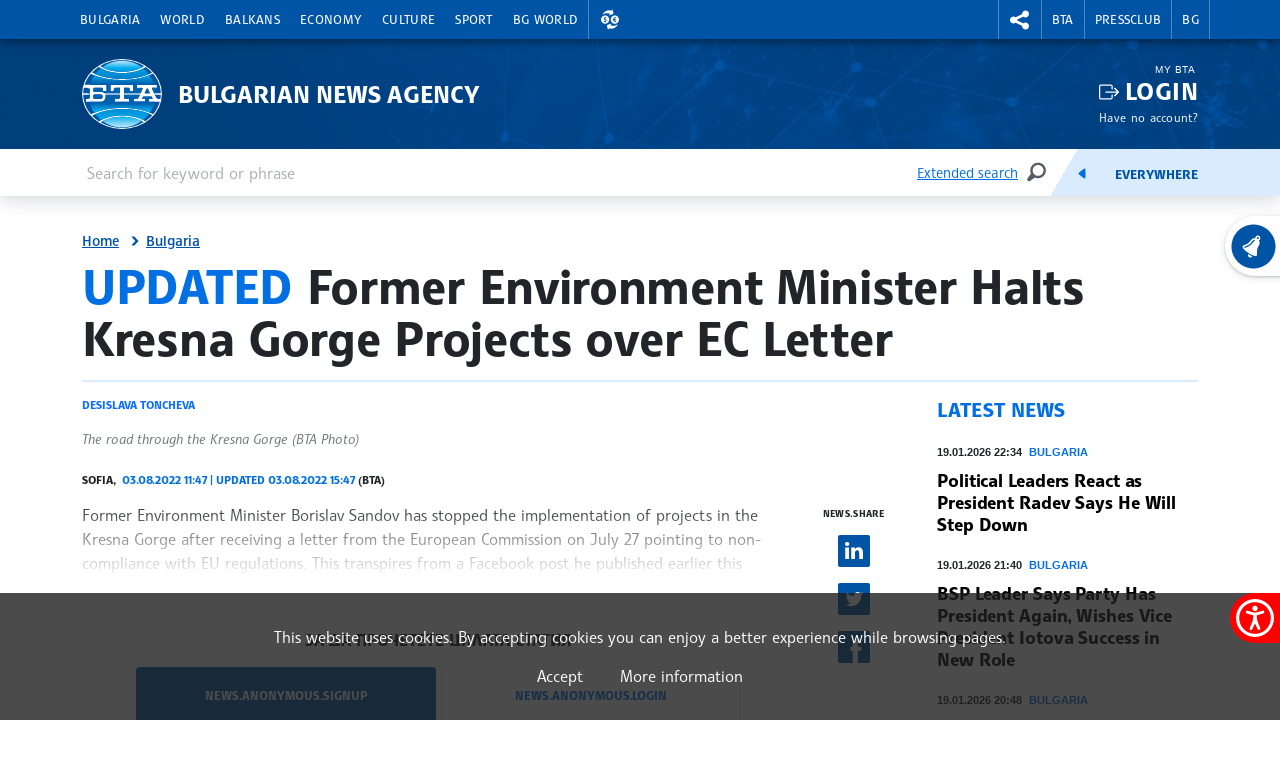

--- FILE ---
content_type: text/html; charset=UTF-8
request_url: https://www.bta.bg/en/news/bulgaria/306440-desi-former-environment-minister-halts-kresna-gorge-projects-over-ec-letter
body_size: 14667
content:
<!DOCTYPE html>
<html lang="en">
    <head>
        <meta charset="UTF-8">
        <meta name="viewport" content="width=device-width, initial-scale=1.0">
        <meta http-equiv="X-UA-Compatible" content="ie=edge">
        <script async src="https://pagead2.googlesyndication.com/pagead/js/adsbygoogle.js?client=ca-pub-6227455362354918" crossorigin="anonymous"></script>
        <title>BTA :: Former Environment Minister Halts Kresna Gorge Projects over EC Letter</title>
        <link rel="icon" href="/favicon.ico" sizes="any">
        <link rel="icon" href="/favicon.svg" type="image/svg+xml">
        <link rel="apple-touch-icon" href="/apple-touch-icon.png">
        <!-- <link rel="manifest" href="/assets/icons/manifest.json"> -->
        <meta name="msapplication-TileColor" content="#ffffff">
        <meta name="msapplication-TileImage" content="/assets/icons/ms-icon-144x144.png">
        <meta name="theme-color" content="#ffffff">
        <link rel="stylesheet" media="screen" href="/assets/css/bootstrap.min.css">
        <link rel="stylesheet" href="/assets/css/main.css?11">
        <link rel="stylesheet" href="/assets/css/btafont.css?10">
        <!-- <link rel="stylesheet" href="/assets/css/125years.css"> -->
        <link rel="stylesheet" href="/assets/css/secondary.css?39">
        <link rel="stylesheet" href="/assets/forecastfont/iconvault_forecastfont.css">
        <link rel="stylesheet" href="/assets/accessibility/accessibility.css">
        <link rel="stylesheet" href="/assets/css/video-js-extension.css">
        <link rel="stylesheet" href="/assets/css/videojs-vjsdownload.css">
        <link rel="stylesheet" media="print" href="/assets/css/print.css">
        <script src="/assets/scripts/bootstrap.bundle.min.js"></script>
        <link href="/assets/css/video-js.css" rel="stylesheet" />
        <script src="/assets/scripts/video.min.js?4"></script>
        <script src="/assets/scripts/silvermine-videojs-quality-selector.min.js"></script>
        <script src="/assets/scripts/videojs-vjsdownload.min.js"></script>
                    <meta name="title" content="" />
        <meta name="author" content="" />
        <meta name="robots" content="" />
        <meta name="keywords" content="" />
        <meta name="description" content="" />
            
                <meta property="og:type" content="website" />
                        <meta property="og:title" content="Former Environment Minister Halts Kresna Gorge Projects over EC Letter" />
                        <meta property="og:description" content="Former Environment Minister Borislav Sandov has stopped the implementation of projects in the Kresna Gorge after receiving a letter from the European Commission on July 27 pointing to non-compliance with EU regulations. This transpires from a Facebook post he published earlier this week." />
                        <meta property="og:locale" content="en_US" />
                        <meta property="og:url" content="https://www.bta.bg/en/news/bulgaria/306440-desi-former-environment-minister-halts-kresna-gorge-projects-over-ec-letter" />
                                                            <meta property="og:image" content="https://www.bta.bg/upload/530960/Kresna.jpg?l=750" />
                                                <link rel="alternate" type="application/rss+xml" title="RSS" href="/en/news/bulgaria/rss" />
        <link rel="stylesheet" href="/assets/css/colorbox.css">
    <script src="/assets/scripts/jquery.min.js"></script>
    <link rel="canonical" href="https://www.bta.bg/en/news/bulgaria/306440-desi-former-environment-minister-halts-kresna-gorge-projects-over-ec-letter" />
                        <script async src="https://www.googletagmanager.com/gtag/js?id=UA-121797464-1"></script>
            <script>
                window.dataLayer = window.dataLayer || [];
                function gtag(){dataLayer.push(arguments);}
                gtag('js', new Date());

                gtag('config', 'UA-19978293-1');
            </script>
            </head>
    <body>
                

<header class="header dark">
    <div class="nav-section">
        <div class="container">
            <div class="row">
                <div class="col-6 col-md-10 col-xxl-9">
                                            <nav class="main-nav navbar navbar-expand-lg" aria-label="header.menu">
                            <button class="navbar-toggler" type="button" data-bs-toggle="collapse" data-bs-target="#navbarMobileMenu" aria-controls="navbarSupportedContent" aria-expanded="false" aria-label="Toggle navigation">
                                    <span class="navbar-toggler-icon"></span>
                                    <span>Menu</span>
                                </button>
                                <div class="collapse navbar-collapse" id="navbarMobileMenu">
                                    <ul class="main-nav__list">
                                                                    <li class="main-nav__item">
                                        <a href="/en/news/bulgaria" class="main-nav__link">Bulgaria</a>
                                                                                                                                                                                <div class="main-sublist__container container">
                                                                                                            <div class="col-md-3">
                                                            <ul class="main-sublist__list">
                                                                                                                                    <li>
                                                                        <a href="/en/news/bulgaria/official-documents">Courier (official documents and communications)</a>
                                                                                                                                                                                                                    </li>
                                                                                                                            </ul>
                                                        </div>
                                                                                                                                                                                                                                                                                                                                                                                                                                                                                    <div class="col-md-3">
                                                                        <article class="news-card">
                                                                            <a class="news-card__image" href="/en/news/bulgaria/1046825-political-leaders-react-as-president-radev-says-he-will-step-down">
                                                                                                                                                                    <img data-src="/upload/12025836/1000051594.jpg?w=650&amp;h=365" alt="Political Leaders React as President Radev Says He Will Step Down">
                                                                                                                                                                <div class="news-card__props news-card__props--bottom">
                                                                                                                                                                                                                                                        </div>
                                                                            </a>
                                                                            <header>
                                                                                <div class="news-card__meta">19.01.2026 22:34</div>
                                                                                <h3 class="news-card__title"><a href="/en/news/bulgaria/1046825-political-leaders-react-as-president-radev-says-he-will-step-down">Political Leaders React as President Radev Says He Will Step Down</a></h3>
                                                                            </header>
                                                                        </article>
                                                                    </div>
                                                                                                                                                                                                                                                                <div class="col-md-3">
                                                                        <article class="news-card">
                                                                            <a class="news-card__image" href="/en/news/bulgaria/1046800-bsp-leader-says-party-has-president-again-wishes-vice-president-iotova-success-">
                                                                                                                                                                    <img data-src="/upload/12005512/_DSC2656.JPG?w=650&amp;h=365" alt="BSP Leader Says Party Has President Again, Wishes Vice President Iotova Success in New Role">
                                                                                                                                                                <div class="news-card__props news-card__props--bottom">
                                                                                                                                                                                                                                                        </div>
                                                                            </a>
                                                                            <header>
                                                                                <div class="news-card__meta">19.01.2026 21:40</div>
                                                                                <h3 class="news-card__title"><a href="/en/news/bulgaria/1046800-bsp-leader-says-party-has-president-again-wishes-vice-president-iotova-success-">BSP Leader Says Party Has President Again, Wishes Vice President Iotova Success in New Role</a></h3>
                                                                            </header>
                                                                        </article>
                                                                    </div>
                                                                                                                                                                                                                                                                <div class="col-md-3">
                                                                        <article class="news-card">
                                                                            <a class="news-card__image" href="/en/news/bulgaria/1046795-velichie-leader-mihaylov-applauds-president-radev-s-political-move">
                                                                                                                                                                    <img data-src="/upload/11936318/1000041474.jpg?w=650&amp;h=365" alt="Velichie Leader Mihaylov Applauds President Radev&#039;s Political Move">
                                                                                                                                                                <div class="news-card__props news-card__props--bottom">
                                                                                                                                                                                                                                                        </div>
                                                                            </a>
                                                                            <header>
                                                                                <div class="news-card__meta">19.01.2026 20:48</div>
                                                                                <h3 class="news-card__title"><a href="/en/news/bulgaria/1046795-velichie-leader-mihaylov-applauds-president-radev-s-political-move">Velichie Leader Mihaylov Applauds President Radev&#039;s Political Move</a></h3>
                                                                            </header>
                                                                        </article>
                                                                    </div>
                                                                                                                                                                                                                                                                                        </div>
                                                                                                                        </li>
                                                                    <li class="main-nav__item">
                                        <a href="/en/news/world" class="main-nav__link">World</a>
                                                                                                                                                                                <div class="main-sublist__container container">
                                                                                                                                                                                                                                                                                                                                                                                                                                                                                    <div class="col-md-3">
                                                                        <article class="news-card">
                                                                            <a class="news-card__image" href="/en/news/world/1046820-eurogroup-praises-bulgaria-s-smooth-euro-changeover">
                                                                                                                                                                    <img data-src="/upload/12026083/preview1+2.jpg?w=650&amp;h=365" alt="Eurogroup Praises Bulgaria’s Smooth Euro Changeover">
                                                                                                                                                                <div class="news-card__props news-card__props--bottom">
                                                                                                                                                                                                                                                        </div>
                                                                            </a>
                                                                            <header>
                                                                                <div class="news-card__meta">19.01.2026 21:56</div>
                                                                                <h3 class="news-card__title"><a href="/en/news/world/1046820-eurogroup-praises-bulgaria-s-smooth-euro-changeover">Eurogroup Praises Bulgaria’s Smooth Euro Changeover</a></h3>
                                                                            </header>
                                                                        </article>
                                                                    </div>
                                                                                                                                                                                                                                                                <div class="col-md-3">
                                                                        <article class="news-card">
                                                                            <a class="news-card__image" href="/en/news/world/1046781-finance-minister-petkova-public-support-for-euro-consistently-exceeds-oppositio">
                                                                                                                                                                    <img data-src="/upload/11369037/5a954f99-3877-48dd-8fbd-280b28e55eb8.jpg?w=650&amp;h=365" alt="Finance Minister Petkova: Public Support for Euro Consistently Exceeds Opposition">
                                                                                                                                                                <div class="news-card__props news-card__props--bottom">
                                                                                                                                                                                                                                                        </div>
                                                                            </a>
                                                                            <header>
                                                                                <div class="news-card__meta">19.01.2026 20:10</div>
                                                                                <h3 class="news-card__title"><a href="/en/news/world/1046781-finance-minister-petkova-public-support-for-euro-consistently-exceeds-oppositio">Finance Minister Petkova: Public Support for Euro Consistently Exceeds Opposition</a></h3>
                                                                            </header>
                                                                        </article>
                                                                    </div>
                                                                                                                                                                                                                                                                <div class="col-md-3">
                                                                        <article class="news-card">
                                                                            <a class="news-card__image" href="/en/news/world/1046756-ep-president-welcomes-bulgaria-to-eurozone-in-bulgarian">
                                                                                                                                                                    <img data-src="/upload/11932841/d25c0005fdd44d829af48036e832a8ec--0--6e33892aa27d44308324d965dbdc9aa1.jpg?w=650&amp;h=365" alt="EP President Welcomes Bulgaria to Eurozone in Bulgarian">
                                                                                                                                                                <div class="news-card__props news-card__props--bottom">
                                                                                                                                                                                                                                                        </div>
                                                                            </a>
                                                                            <header>
                                                                                <div class="news-card__meta">19.01.2026 19:24</div>
                                                                                <h3 class="news-card__title"><a href="/en/news/world/1046756-ep-president-welcomes-bulgaria-to-eurozone-in-bulgarian">EP President Welcomes Bulgaria to Eurozone in Bulgarian</a></h3>
                                                                            </header>
                                                                        </article>
                                                                    </div>
                                                                                                                                                                                                                                                                                        </div>
                                                                                                                        </li>
                                                                    <li class="main-nav__item">
                                        <a href="/en/news/balkans" class="main-nav__link">Balkans</a>
                                                                                                                                                                                <div class="main-sublist__container container">
                                                                                                                                                                                                                                                                                                                                                                                                                                                                                    <div class="col-md-3">
                                                                        <article class="news-card">
                                                                            <a class="news-card__image" href="/en/news/balkans/1046808-hungary-s-mol-group-seals-heads-of-agreement-to-buy-56-15-of-serbia-s-nis-from-">
                                                                                                                                                                    <img data-src="/upload/11623365/ESTO3664.JPG?w=650&amp;h=365" alt="Hungary&#039;s MOL Group Seals Heads of Agreement to Buy 56.15% of Serbia’s NIS From Gazprom Neft">
                                                                                                                                                                <div class="news-card__props news-card__props--bottom">
                                                                                                                                                                                                                                                        </div>
                                                                            </a>
                                                                            <header>
                                                                                <div class="news-card__meta">19.01.2026 21:11</div>
                                                                                <h3 class="news-card__title"><a href="/en/news/balkans/1046808-hungary-s-mol-group-seals-heads-of-agreement-to-buy-56-15-of-serbia-s-nis-from-">Hungary&#039;s MOL Group Seals Heads of Agreement to Buy 56.15% of Serbia’s NIS From Gazprom Neft</a></h3>
                                                                            </header>
                                                                        </article>
                                                                    </div>
                                                                                                                                                                                                                                                                <div class="col-md-3">
                                                                        <article class="news-card">
                                                                            <a class="news-card__image" href="/en/news/balkans/1046712-romania-starts-study-for-bucharest-giurgiu-high-speed-road-to-bulgaria">
                                                                                                                                                                    <img data-src="/upload/4230093/DJI_0035.JPG?w=650&amp;h=365" alt="Romania Starts Study for Bucharest–Giurgiu High-Speed Road to Bulgaria">
                                                                                                                                                                <div class="news-card__props news-card__props--bottom">
                                                                                                                                                                                                                                                        </div>
                                                                            </a>
                                                                            <header>
                                                                                <div class="news-card__meta">19.01.2026 18:34</div>
                                                                                <h3 class="news-card__title"><a href="/en/news/balkans/1046712-romania-starts-study-for-bucharest-giurgiu-high-speed-road-to-bulgaria">Romania Starts Study for Bucharest–Giurgiu High-Speed Road to Bulgaria</a></h3>
                                                                            </header>
                                                                        </article>
                                                                    </div>
                                                                                                                                                                                                                                                                <div class="col-md-3">
                                                                        <article class="news-card">
                                                                            <a class="news-card__image" href="/en/news/balkans/1046573-marijuana-worth-eur-5-5-mln-seized-at-lesovo-border-checkpoint">
                                                                                                                                                                    <img data-src="/upload/12025378/20260119_140210.jpg?w=650&amp;h=365" alt="Marijuana Worth EUR 5.5 Mln Seized at Lesovo Border Checkpoint">
                                                                                                                                                                <div class="news-card__props news-card__props--bottom">
                                                                                                                                                                            <div class="photo"><span class="visually-hidden">news.images</span></div>
                                                                                                                                                                                                                                                        </div>
                                                                            </a>
                                                                            <header>
                                                                                <div class="news-card__meta">19.01.2026 17:40</div>
                                                                                <h3 class="news-card__title"><a href="/en/news/balkans/1046573-marijuana-worth-eur-5-5-mln-seized-at-lesovo-border-checkpoint">Marijuana Worth EUR 5.5 Mln Seized at Lesovo Border Checkpoint</a></h3>
                                                                            </header>
                                                                        </article>
                                                                    </div>
                                                                                                                                                                                                                                                                                        </div>
                                                                                                                        </li>
                                                                    <li class="main-nav__item">
                                        <a href="/en/news/economy" class="main-nav__link">Economy</a>
                                                                                                                                                                                <div class="main-sublist__container container">
                                                                                                                                                                                                                                                                                                                                                                                                                                                                                    <div class="col-md-3">
                                                                        <article class="news-card">
                                                                            <a class="news-card__image" href="/en/news/economy/1046732-national-bank-governor-radev-ecb-rates-stay-appropriate-as-inflation-returns-to">
                                                                                                                                                                    <img data-src="/upload/11777254/MIL_4121.jpg?w=650&amp;h=365" alt="National Bank Governor Radev: ECB Rates Stay Appropriate as Inflation Returns to 2%">
                                                                                                                                                                <div class="news-card__props news-card__props--bottom">
                                                                                                                                                                                                                                                        </div>
                                                                            </a>
                                                                            <header>
                                                                                <div class="news-card__meta">19.01.2026 19:04</div>
                                                                                <h3 class="news-card__title"><a href="/en/news/economy/1046732-national-bank-governor-radev-ecb-rates-stay-appropriate-as-inflation-returns-to">National Bank Governor Radev: ECB Rates Stay Appropriate as Inflation Returns to 2%</a></h3>
                                                                            </header>
                                                                        </article>
                                                                    </div>
                                                                                                                                                                                                                                                                <div class="col-md-3">
                                                                        <article class="news-card">
                                                                            <a class="news-card__image" href="/en/news/economy/1046733-grain-producers-demand-transparency-on-bulgaria-s-backing-for-eu-mercosur-deal">
                                                                                                                                                                    <img data-src="/upload/8418751/DJI_0986.JPG?w=650&amp;h=365" alt="Grain Producers Demand Transparency on Bulgaria’s Backing for EU-Mercosur Deal">
                                                                                                                                                                <div class="news-card__props news-card__props--bottom">
                                                                                                                                                                                                                                                        </div>
                                                                            </a>
                                                                            <header>
                                                                                <div class="news-card__meta">19.01.2026 19:03</div>
                                                                                <h3 class="news-card__title"><a href="/en/news/economy/1046733-grain-producers-demand-transparency-on-bulgaria-s-backing-for-eu-mercosur-deal">Grain Producers Demand Transparency on Bulgaria’s Backing for EU-Mercosur Deal</a></h3>
                                                                            </header>
                                                                        </article>
                                                                    </div>
                                                                                                                                                                                                                                                                <div class="col-md-3">
                                                                        <article class="news-card">
                                                                            <a class="news-card__image" href="/en/news/economy/1046635-second-and-third-pension-pillar-assets-exceed-bgn-31-2-bln-at-end-2025">
                                                                                                                                                                    <img data-src="/upload/9558040/PSX_20241013_165250.jpg?w=650&amp;h=365" alt="Second and Third Pension Pillar Assets Exceed BGN 31.2 Bln at end-2025">
                                                                                                                                                                <div class="news-card__props news-card__props--bottom">
                                                                                                                                                                                                                                                        </div>
                                                                            </a>
                                                                            <header>
                                                                                <div class="news-card__meta">19.01.2026 17:14</div>
                                                                                <h3 class="news-card__title"><a href="/en/news/economy/1046635-second-and-third-pension-pillar-assets-exceed-bgn-31-2-bln-at-end-2025">Second and Third Pension Pillar Assets Exceed BGN 31.2 Bln at end-2025</a></h3>
                                                                            </header>
                                                                        </article>
                                                                    </div>
                                                                                                                                                                                                                                                                                        </div>
                                                                                                                        </li>
                                                                    <li class="main-nav__item">
                                        <a href="/en/news/culture" class="main-nav__link">Culture</a>
                                                                                                                                                                                <div class="main-sublist__container container">
                                                                                                                                                                                                                                                                                                                                                                                                                                                                                    <div class="col-md-3">
                                                                        <article class="news-card">
                                                                            <a class="news-card__image" href="/en/news/culture/1046727-mirena-zlateva-blurs-lines-between-sculpture-and-jewellery-in-new-sofia-exhibiti">
                                                                                                                                                                    <img data-src="/upload/12025356/5+%D0%A2%D0%9E%D0%A0%D0%A1+2024.jpg?w=650&amp;h=365" alt="Mirena Zlateva Blurs Lines Between Sculpture and Jewellery in New Sofia Exhibition">
                                                                                                                                                                <div class="news-card__props news-card__props--bottom">
                                                                                                                                                                                                                                                        </div>
                                                                            </a>
                                                                            <header>
                                                                                <div class="news-card__meta">19.01.2026 18:36</div>
                                                                                <h3 class="news-card__title"><a href="/en/news/culture/1046727-mirena-zlateva-blurs-lines-between-sculpture-and-jewellery-in-new-sofia-exhibiti">Mirena Zlateva Blurs Lines Between Sculpture and Jewellery in New Sofia Exhibition</a></h3>
                                                                            </header>
                                                                        </article>
                                                                    </div>
                                                                                                                                                                                                                                                                <div class="col-md-3">
                                                                        <article class="news-card">
                                                                            <a class="news-card__image" href="/en/news/culture/1046718-unfinished-christo-and-jeanne-claude-projects-to-be-displayed-in-munster-german">
                                                                                                                                                                    <img data-src="/upload/11900749/V_6H6815.jpg?w=650&amp;h=365" alt="Unfinished Christo and Jeanne-Claude Projects to Be Displayed in Munster, Germany">
                                                                                                                                                                <div class="news-card__props news-card__props--bottom">
                                                                                                                                                                                                                                                        </div>
                                                                            </a>
                                                                            <header>
                                                                                <div class="news-card__meta">19.01.2026 18:24</div>
                                                                                <h3 class="news-card__title"><a href="/en/news/culture/1046718-unfinished-christo-and-jeanne-claude-projects-to-be-displayed-in-munster-german">Unfinished Christo and Jeanne-Claude Projects to Be Displayed in Munster, Germany</a></h3>
                                                                            </header>
                                                                        </article>
                                                                    </div>
                                                                                                                                                                                                                                                                <div class="col-md-3">
                                                                        <article class="news-card">
                                                                            <a class="news-card__image" href="/en/news/culture/1046431-culture-minister-unesco-chief-sign-agreement-officially-granting-centre-for-und">
                                                                                                                                                                    <img data-src="/upload/12024802/1.jpg?w=650&amp;h=365" alt="Culture Minister, UNESCO Chief Sign Agreement Officially Granting Centre for Underwater Archaeology in Sozopol Category 2 Status">
                                                                                                                                                                <div class="news-card__props news-card__props--bottom">
                                                                                                                                                                                                                                                        </div>
                                                                            </a>
                                                                            <header>
                                                                                <div class="news-card__meta">19.01.2026 14:29</div>
                                                                                <h3 class="news-card__title"><a href="/en/news/culture/1046431-culture-minister-unesco-chief-sign-agreement-officially-granting-centre-for-und">Culture Minister, UNESCO Chief Sign Agreement Officially Granting Centre for Underwater Archaeology in Sozopol Category 2 Status</a></h3>
                                                                            </header>
                                                                        </article>
                                                                    </div>
                                                                                                                                                                                                                                                                                        </div>
                                                                                                                        </li>
                                                                    <li class="main-nav__item">
                                        <a href="/en/news/sport" class="main-nav__link">Sport</a>
                                                                                                                                                                                <div class="main-sublist__container container">
                                                                                                                                                                                                                                                                                                                                                                                                                                                                                    <div class="col-md-3">
                                                                        <article class="news-card">
                                                                            <a class="news-card__image" href="/en/news/sport/1046623-zamfirov-urges-tempered-expectations-for-bulgaria-ahead-of-milan-cortina-games">
                                                                                                                                                                    <img data-src="/upload/12025361/20260119_154521.jpg?w=650&amp;h=365" alt=" Zamfirov Urges Tempered Expectations for Bulgaria Ahead of Milan–Cortina Games">
                                                                                                                                                                <div class="news-card__props news-card__props--bottom">
                                                                                                                                                                                                                                                        </div>
                                                                            </a>
                                                                            <header>
                                                                                <div class="news-card__meta">19.01.2026 17:05</div>
                                                                                <h3 class="news-card__title"><a href="/en/news/sport/1046623-zamfirov-urges-tempered-expectations-for-bulgaria-ahead-of-milan-cortina-games"> Zamfirov Urges Tempered Expectations for Bulgaria Ahead of Milan–Cortina Games</a></h3>
                                                                            </header>
                                                                        </article>
                                                                    </div>
                                                                                                                                                                                                                                                                <div class="col-md-3">
                                                                        <article class="news-card">
                                                                            <a class="news-card__image" href="/en/news/sport/1046528-vesela-lecheva-bulgaria-will-have-its-strongest-winter-olympic-team-yet">
                                                                                                                                                                    <img data-src="/upload/12025169/20260119_124037.jpg?w=650&amp;h=365" alt="Vesela Lecheva: Bulgaria Will Have Its Strongest Winter Olympic Team Yet">
                                                                                                                                                                <div class="news-card__props news-card__props--bottom">
                                                                                                                                                                                                                                                        </div>
                                                                            </a>
                                                                            <header>
                                                                                <div class="news-card__meta">19.01.2026 15:34</div>
                                                                                <h3 class="news-card__title"><a href="/en/news/sport/1046528-vesela-lecheva-bulgaria-will-have-its-strongest-winter-olympic-team-yet">Vesela Lecheva: Bulgaria Will Have Its Strongest Winter Olympic Team Yet</a></h3>
                                                                            </header>
                                                                        </article>
                                                                    </div>
                                                                                                                                                                                                                                                                <div class="col-md-3">
                                                                        <article class="news-card">
                                                                            <a class="news-card__image" href="/en/news/sport/1046399-sofia-hosts-major-international-snooker-event">
                                                                                                                                                                    <img data-src="/upload/12024687/att.0GKrVXF-_rYS3Dt-ydn2zVteDOlQJp8D4yll3r0blK4.jpeg?w=650&amp;h=365" alt="Sofia Hosts Major International Snooker Event">
                                                                                                                                                                <div class="news-card__props news-card__props--bottom">
                                                                                                                                                                                                                                                        </div>
                                                                            </a>
                                                                            <header>
                                                                                <div class="news-card__meta">19.01.2026 15:29</div>
                                                                                <h3 class="news-card__title"><a href="/en/news/sport/1046399-sofia-hosts-major-international-snooker-event">Sofia Hosts Major International Snooker Event</a></h3>
                                                                            </header>
                                                                        </article>
                                                                    </div>
                                                                                                                                                                                                                                                                                        </div>
                                                                                                                        </li>
                                                                    <li class="main-nav__item">
                                        <a href="/en/bg-world" class="main-nav__link">BG World</a>
                                                                                                                                                                                <div class="main-sublist__container container">
                                                                                                                                                                                                                                                                                                                                                                                                                                                                                    <div class="col-md-3">
                                                                        <article class="news-card">
                                                                            <a class="news-card__image" href="/en/bg-world/1046115-bulgarian-festival-to-be-held-in-australia">
                                                                                                                                                                    <img data-src="/upload/9173161/8.JPG?w=650&amp;h=365" alt="Bulgarian Festival to Be Held in Australia">
                                                                                                                                                                <div class="news-card__props news-card__props--bottom">
                                                                                                                                                                                                                                                        </div>
                                                                            </a>
                                                                            <header>
                                                                                <div class="news-card__meta">19.01.2026 09:08</div>
                                                                                <h3 class="news-card__title"><a href="/en/bg-world/1046115-bulgarian-festival-to-be-held-in-australia">Bulgarian Festival to Be Held in Australia</a></h3>
                                                                            </header>
                                                                        </article>
                                                                    </div>
                                                                                                                                                                                                                                                                <div class="col-md-3">
                                                                        <article class="news-card">
                                                                            <a class="news-card__image" href="/en/bg-world/1045505-romanian-woman-of-bulgarian-origin-writes-book-about-bulgarians-in-izvoarele">
                                                                                                                                                                    <img data-src="/upload/12006084/20250916_165852%280%29.jpg?w=650&amp;h=365" alt="Romanian Woman of Bulgarian Origin Writes Book about Bulgarians in Izvoarele">
                                                                                                                                                                <div class="news-card__props news-card__props--bottom">
                                                                                                                                                                                                                                                        </div>
                                                                            </a>
                                                                            <header>
                                                                                <div class="news-card__meta">17.01.2026 10:42</div>
                                                                                <h3 class="news-card__title"><a href="/en/bg-world/1045505-romanian-woman-of-bulgarian-origin-writes-book-about-bulgarians-in-izvoarele">Romanian Woman of Bulgarian Origin Writes Book about Bulgarians in Izvoarele</a></h3>
                                                                            </header>
                                                                        </article>
                                                                    </div>
                                                                                                                                                                                                                                                                <div class="col-md-3">
                                                                        <article class="news-card">
                                                                            <a class="news-card__image" href="/en/news/sport/1045193-taraclia-hosts-30th-international-christmas-mini-football-tournament-southern-b">
                                                                                                                                                                    <img data-src="/upload/4294687/415629519_332002483142903_2966860680742439087_n.jpg?w=650&amp;h=365" alt="Taraclia Hosts 30th International Christmas Mini-Football Tournament “Southern Bessarabia 2026”">
                                                                                                                                                                <div class="news-card__props news-card__props--bottom">
                                                                                                                                                                                                                                                        </div>
                                                                            </a>
                                                                            <header>
                                                                                <div class="news-card__meta">16.01.2026 16:28</div>
                                                                                <h3 class="news-card__title"><a href="/en/news/sport/1045193-taraclia-hosts-30th-international-christmas-mini-football-tournament-southern-b">Taraclia Hosts 30th International Christmas Mini-Football Tournament “Southern Bessarabia 2026”</a></h3>
                                                                            </header>
                                                                        </article>
                                                                    </div>
                                                                                                                                                                                                                                                                                        </div>
                                                                                                                        </li>
                                                                                                    <li class="main-nav__item main-nav__item--right currency__toggler">
                                        <a role="button" class="main-nav__link" aria-expanded="false">
                                            <span class="visually-hidden">Exchange rates</span>
                                        </a>
                                        <div class="main-sublist__container currency">
                                            <span>Foreign exchange rate of BNB 19.01.2026</span>
                                            <ul class="main-sublist__list">
                                                                                                                                                        <li>
                                                                                                                    <a class="currency__link currency__link__bgn" href="#">1&nbsp;EUR&nbsp;=&nbsp;<strong>1.9558</strong>&nbsp;BGN</a>
                                                                                                            </li>
                                                                                                                                                       <li>
                                                                                                                    <a class="currency__link currency__link__usd" href="#">1&nbsp;USD&nbsp;=&nbsp;<strong>0.8598</strong>&nbsp;EUR</a>
                                                                                                            </li>
                                                                                                                                                       <li>
                                                                                                                    <a class="currency__link currency__link__chf" href="#">1&nbsp;CHF&nbsp;=&nbsp;<strong>1.0774</strong>&nbsp;EUR</a>
                                                                                                            </li>
                                                                                                                                                       <li>
                                                                                                                    <a class="currency__link currency__link__gbp" href="#">1&nbsp;GBP&nbsp;=&nbsp;<strong>1.1533</strong>&nbsp;EUR</a>
                                                                                                            </li>
                                                                                                                                                                                                       </ul>
                                        </div>
                                    </li>
                                                            </ul>
                                </div>
                            
                        </nav>
                                    </div>
                <div class="col-6 col-md-2 col-xxl-3">
                    <nav class="second-nav" aria-label="меню за БТА">
                        <ul class="second-nav__list">
                            <li class="second-nav__item second-nav__item--right social__toggler">
                                <a role="button" class="second-nav__link" aria-expanded="false">
                                    <span class="visually-hidden">rightmenu.social</span>
                                </a>
                                <div class="main-sublist__container social">
                                    <span>BTA in social media</span>
                                    <ul class="main-sublist__list">
                                        <li><a class="social__link social__link__fb" href="https://www.facebook.com/BTAEnglishService/" target="_blank" rel="noreferrer">Facebook</a></li>
                                        <li><a class="social__link social__link__ig" href="https://www.instagram.com/bta.bg/" target="_blank" rel="noreferrer">Instagram</a></li>
                                        <li><a class="social__link social__link__th" href="https://www.threads.net/@bta.bg" target="_blank" rel="noreferrer">Threads</a></li>
                                        <li><a class="social__link social__link__yt" href="https://www.youtube.com/channel/UCtzcS-7JoZd6cvbPY6esNZQ" target="_blank" rel="noreferrer">YouTube</a></li>
                                        <li><a class="social__link social__link__x" href="https://x.com/BTAnewsENG" target="_blank" rel="noreferrer">X</a></li>
                                        <li><a class="social__link social__link__li" href="https://www.linkedin.com/company/bulgariannewsagency/" target="_blank" rel="noreferrer">Linkedin</a></li>
                                        <li><a class="social__link social__link__tt" href="https://www.tiktok.com/@bta.bg" target="_blank" rel="noreferrer">TikTok</a></li>
                                                                            </ul>
                                </div>
                            </li>
                                                                                                <li class="second-nav__item second-nav__item--left">
                                        <a class="second-nav__link" href="/en/bta">BTA</a>
                                                                                                                            <div class="main-sublist__container">
                                                <ul class="main-sublist__list">
                                                                                                                                                                        <li><a href="/en/bta">About BTA</a></li>
                                                                                                                                                                                                                                <li><a href="/en/bta/news">BTA News</a></li>
                                                                                                                                                                                                                                <li><a href="/en/mission">Mission</a></li>
                                                                                                                                                                                                                                <li><a href="/en/history">History</a></li>
                                                                                                                                                                                                                                <li><a href="/en/terms_and_conditions_2026">Marketing</a></li>
                                                                                                                                                                                                                                <li><a href="/en/maxim">Maxim Hall</a></li>
                                                                                                                                                                                                                                <li><a href="/en/lik-magazine">LIK Magazine</a></li>
                                                                                                                                                                                                                                <li><a href="/en/team">Team</a></li>
                                                                                                                                                                                                                                <li><a href="/en/contacts">Contacts</a></li>
                                                                                                                                                                                                                                <li><a href="http://old.bta.bg/">old.bta.bg</a></li>
                                                                                                                                                            </ul>
                                            </div>
                                                                            </li>
                                                                    <li class="second-nav__item second-nav__item--left">
                                        <a class="second-nav__link" href="/en/pressclub/national">Pressclub</a>
                                                                                                                            <div class="main-sublist__container">
                                                <ul class="main-sublist__list">
                                                                                                                                                                        <li><a href="/en/pressclub/national">National Press Clubs</a></li>
                                                                                                                                                                                                                                <li><a href="/en/1163">Prices and General Terms</a></li>
                                                                                                                                                            </ul>
                                            </div>
                                                                            </li>
                                                                                        <li class="second-nav__item english-toggler"><a class="second-nav__link" href="/bg">BG</a></li>
                                                    </ul>
                    </nav>
                </div>
            </div>
        </div>
    </div>
    <div class="brand-section">
        <div class="container">
            <div class="row">
                <div class="brand__logo col-6 col-md-10">
                    <a href="/en" class="brand__link"><span>Bulgarian News Agency</span></a>
                </div>
                                    <div class="login col-6 col-md-2">
                        <div class="login__profile">
                            <small>My BTA</small>
                            <a href="/en/login?return=%2Fen%2Fnews%2Fbulgaria%2F306440-desi-former-environment-minister-halts-kresna-gorge-projects-over-ec-letter&amp;checksum=5aeff65a7030ee7f3bd688389425af1ff0b6e7f4" class="login__na">Login</a>
                            <small><a href="/en/signup">Have no account?</a></small>
                        </div>
                    </div>
                            </div>
        </div>
    </div>
    <div class="search-section">
        <div class="container">
            <div class="row">
                <div class="col-md-12">
                    <form class="top-search row" method="GET" action="/en/search">
                        <div class="top-search__search-field">
                            <label for="topSearchInput" class="form-label visually-hidden">Enter keyword or phrase</label>
                            <input type="text" class="form-control" id="topSearchInput"
                                placeholder="Search for keyword or phrase" aria-describedby="topSearchInputHelp" name="term">
                            <div id="topSearchInputHelp" class="form-text visually-hidden">Search</div>
                            <div class="top-search__control">
                                <a href="/en/search" rel="noreferrer">Extended search</a>
                                <button type="submit" class="btn" aria-label="Search"><span class="visually-hidden">Search</span></button>
                            </div>
                        </div>
                        <div class="top-search__options col">
                            <button class="top-search__more--open btn"
                                aria-label="Feeds"><span class="visually-hidden">Feeds</span></button>
                            <div class="ps-1 form-check">
                                <input type="radio" name="type" value="all" class="form-check-input form-check-hidden" id="topSearchAll" checked="checked" >
                                <label class="form-check-label" for="topSearchAll">Everywhere</label>
                            </div>
                            <div class="form-check d-none">
                                <input type="radio" name="type" value="news" class="form-check-input form-check-hidden" id="topSearchNews">
                                <label class="form-check-label" for="topSearchNews">News</label>
                            </div>
                            <div class=" form-check d-none">
                                <input type="radio" name="type" value="images" class="form-check-input form-check-hidden" id="topSearchPhotos">
                                <label class="form-check-label" for="topSearchPhotos">Photo</label>
                            </div>
                            <div class="form-check d-none">
                                <input type="radio" name="type" value="videos" class="form-check-input form-check-hidden" id="topSearchVideo">
                                <label class="form-check-label" for="topSearchVideo">Video</label>
                            </div>
                        </div>
                    </form>
                </div>
            </div>
        </div>
    </div>
</header><main class="main__inner news">
    <div class="container">
            <div class="breadcrumbs">
        <nav class="breadcrumbs__nav" aria-label="пътечка към страницата">
            <ul class="breadcrumbs__list">
                                    <li class="breadcrumbs__item"><a href="/en">Home</a></li>
                                    <li class="breadcrumbs__item"><a href="/en/news/bulgaria">Bulgaria</a></li>
                                            </ul>
        </nav>
    </div>
        <div class="post a11y-content">
                        <h1 class="post__title"><span class="visually-hidden">site.bta</span><span class="news-updated">UPDATED</span> Former Environment Minister Halts Kresna Gorge Projects over EC Letter</h1>
            <div class="row">
                <div class="post__container col-md-9">
                                            <div class="post__author">
                                                                                                                        <a href="/en/news?author=1274">Desislava Toncheva</a>                                                    </div>
                                                                                                                                                        <small class="text-muted d-block my-2"><i>The road through the Kresna Gorge (BTA Photo)</i></small>
                                                                                                                <div class="post__meta-publish">
                                                    <div class="post__place">Sofia, &nbsp;</div>
                                                <div class="post__post">03.08.2022 11:47 | UPDATED 03.08.2022 15:47</div>
                                                    <div class="post__sources">
                                <span>&nbsp;(BTA)</span>
                            </div>
                                            </div>
                    <div class="post__meta-panel row">
                                            </div>
                    <div class="row">
                        <div class="post__content post__content--na col-sm-10">
                                                                                            <div>Former Environment Minister Borislav Sandov has stopped the implementation of projects in the Kresna Gorge after receiving a letter from the European Commission on July 27 pointing to non-compliance with EU regulations. This transpires from a Facebook post he published earlier this week.</div>
                                    <div class="post-na">
                                        <h2>За да прочетете цялата статия</h2>
                                        <div class="post-na__cta">
                                            <a class="btn u-btn u-btn-big u-btn-blue" href="/en/signup">news.anonymous.signup</a>
                                            <a class="btn u-btn u-btn-big u-btn-white" href="/en/login?return=%2Fen%2Fnews%2Fbulgaria%2F306440-desi-former-environment-minister-halts-kresna-gorge-projects-over-ec-letter&amp;checksum=5aeff65a7030ee7f3bd688389425af1ff0b6e7f4">news.anonymous.login</a>
                                        </div>
                                        <p>news.anonymous.text</p>
                                        <a href="">news.anonymous.terms</a>
                                    </div>
                                                                                                <p>/DD/</p>
                                                                                </div>
                        <div class="share-widget col-sm-2">
                            <h3>news.share</h3>
                            <ul class="share-widget__list">
                                                                    <li><a target="_blank" class="share-widget__li" href="https://www.linkedin.com/shareArticle?mini=true&url=https://www.bta.bg/en/news/bulgaria/306440-desi-former-environment-minister-halts-kresna-gorge-projects-over-ec-letter"></a></li>
                                                                                                    <li><a target="_blank" class="share-widget__tw" href="https://twitter.com/intent/tweet?url=https://www.bta.bg/en/news/bulgaria/306440-desi-former-environment-minister-halts-kresna-gorge-projects-over-ec-letter"></a></li>
                                                                                                    <li><a target="_blank" class="share-widget__fb" href="https://www.facebook.com/sharer/sharer.php?u=https://www.bta.bg/en/news/bulgaria/306440-desi-former-environment-minister-halts-kresna-gorge-projects-over-ec-letter"></a></li>
                                                            </ul>
                        </div>
                    </div>
                                                        </div>
                    <aside class="post__aside col-md-3 ">
                        <div class="post__chronology">
        <h2>Latest News</h2>
                    <article class="news-card">
                <header>
                    <div class="news-card__meta">19.01.2026 22:34                        <a class="news-card__category" href="/en/news/bulgaria">Bulgaria</a>
                    </div>
                    <h3 class="news-card__title"><a href="/en/news/bulgaria/1046825-political-leaders-react-as-president-radev-says-he-will-step-down">Political Leaders React as President Radev Says He Will Step Down</a></h3>
                </header>
            </article>
                    <article class="news-card">
                <header>
                    <div class="news-card__meta">19.01.2026 21:40                        <a class="news-card__category" href="/en/news/bulgaria">Bulgaria</a>
                    </div>
                    <h3 class="news-card__title"><a href="/en/news/bulgaria/1046800-bsp-leader-says-party-has-president-again-wishes-vice-president-iotova-success-">BSP Leader Says Party Has President Again, Wishes Vice President Iotova Success in New Role</a></h3>
                </header>
            </article>
                    <article class="news-card">
                <header>
                    <div class="news-card__meta">19.01.2026 20:48                        <a class="news-card__category" href="/en/news/bulgaria">Bulgaria</a>
                    </div>
                    <h3 class="news-card__title"><a href="/en/news/bulgaria/1046795-velichie-leader-mihaylov-applauds-president-radev-s-political-move">Velichie Leader Mihaylov Applauds President Radev&#039;s Political Move</a></h3>
                </header>
            </article>
                    <article class="news-card">
                <header>
                    <div class="news-card__meta">19.01.2026 20:40                        <a class="news-card__category" href="/en/news/bulgaria">Bulgaria</a>
                    </div>
                    <h3 class="news-card__title"><a href="/en/news/bulgaria/1046789-mech-leader-describes-president-radev-s-potential-new-party-as-possible-ally">MECh Leader Describes President Radev&#039;s Potential New Party as Possible Ally</a></h3>
                </header>
            </article>
                    <article class="news-card">
                <header>
                    <div class="news-card__meta">19.01.2026 20:38                        <a class="news-card__category" href="/en/news/bulgaria">Bulgaria</a>
                    </div>
                    <h3 class="news-card__title"><a href="/en/news/bulgaria/1046799-vazrazhdane-leader-kostadinov-expects-former-president-radev-at-pre-election-d">Vazrazhdane Leader Kostadinov Expects &quot;Former President Radev&quot; at Pre-election Debates</a></h3>
                </header>
            </article>
            </div>
            </aside>
                <div id="abs"></div>
                <div class="buyImgModal buyImgModalWrapper">
                    <div class="buyImgModal__content">
                        <h4>news.modal.header</h4>
                        <p>news.modal.text</p>
                        <div class="d-flex justify-content-end">
                            <button class="btn u-btn u-btn-grey w-auto me-2">news.modal.cancel</button>
                            <button id="buyImgBtn" class="btn u-btn u-btn-blue w-auto">news.modal.submit</button>
                        </div>
                    </div>
                </div>
            </div>
        </div>
    </div>
    <script type="application/ld+json">
    {
    "@context": "https://schema.org",
    "@type": "NewsArticle",
    "mainEntityOfPage": {
        "@type": "WebPage",
        "@id": "https://www.bta.bg/en/news/bulgaria/306440-desi-former-environment-minister-halts-kresna-gorge-projects-over-ec-letter"
    },
    "headline": "Former Environment Minister Halts Kresna Gorge Projects over EC Letter",
    "datePublished": "2022-08-03T11:47:00+03:00",
    "dateModified": "2022-08-03T15:47:00+03:00",
    "author": {
        "@type": "Person",
        "name": "Desislava Toncheva"
    },
    "publisher": {
        "@type": "Organization",
        "name": "BTA",
        "legalName": "Bulgarian News Agency",
        "url": "https://www.bta.bg/",
        "foundingDate": "1898",
        "logo": {
            "@type": "ImageObject",
            "url": "https://www.bta.bg/assets/images/BTA-logo.png"
        }
    },
    "description": "Former Environment Minister Borislav Sandov has stopped the implementation of projects in the Kresna Gorge after receiving a letter from the European Commission on July 27 pointing to non-compliance with EU regulations. This transpires from a Facebook post he published earlier this week."
}    </script>
</main>
<script>
    if (window.location.hash) {
        const term = decodeURI(window.location.hash.substring(1)).replace(/[^0-9a-zа-я]+/ig, ' ');
        const container = document.querySelector('.post__container')

        function textNodesUnder(el) {
            var n, a = [], walk = document.createTreeWalker(el, NodeFilter.SHOW_TEXT, null, false);
            while (n = walk.nextNode()) a.push(n);
            return a;
        }
        let textNodes = textNodesUnder(container)

        const createSpan = (word) => {
            const e = document.createElement('span');
            e.classList.add('highlite');
            e.textContent = word;
            return e;
        }

        const replaceNode = (target, node, word) => {
            let startIndex = -1;

            try {
                startIndex = node.data.toLocaleLowerCase().indexOf(word.toLowerCase())

            } catch (error) { }

            if (startIndex === -1) {
                return true;
            }
            const endIndex = startIndex + word.length;
            const nodeBefore = document.createTextNode(node.data.slice(0, startIndex));
            const nodeAfter = document.createTextNode(node.data.slice(endIndex));
            const span = createSpan(node.data.slice(startIndex, endIndex));
            let toInsert;

            if (target === null || !target.contains(node)) {
                return
            }
            const getP = (n) => {

                return n.parentElement === target ? n : getP(n.parentElement);
            };

            toInsert = getP(node);
            nodeBefore.parent = target;
            nodeAfter.parent = target;
            span.parent = target;
            target.insertBefore(nodeBefore, toInsert);
            target.insertBefore(span, toInsert);
            target.insertBefore(nodeAfter, toInsert.nextSibling);
            toInsert.remove();
            node.remove();
            textNodes.push(nodeBefore, nodeAfter);
            textNodes.splice(textNodes.indexOf(toInsert), 1);
            replaceNode(target, nodeAfter, word);
        }
        const recurisvemark = () => {
            let length = textNodes.length;
            term.split(/\s+/).filter(Boolean).map(e => {
                for (const node of textNodes) {
                    if (node.nodeValue.toLocaleLowerCase().includes(e.toLocaleLowerCase())) {
                        replaceNode(node.parentElement, node, e);
                    }
                }
            })
            if (length !== textNodes.length) {
                recurisvemark();

            }
        };
        recurisvemark();

    }
</script>
<script>
    window.addEventListener('load', function () {
        new ImagesPicker('.buyImgLoggedInNews', '.image-buy', '#form-buy', "#image-buy-modal");
        new ImagesPicker('.downloadImgLoggedInNews', '.image-download', '#form-download', "#image-download-modal");
        if (document.querySelector('.downloadImgLoggedInNews')) {
            document.querySelector('.downloadImgLoggedInNews')
                .addEventListener('click', function (e) {
                    document.querySelector('.buyImgLoggedInNews .btn-close').dispatchEvent(new Event('click'));
                });
        }
        if (document.querySelector('.buyImgLoggedInNews')) {
            document.querySelector('.buyImgLoggedInNews')
                .addEventListener('click', function (e) {
                    document.querySelector('.downloadImgLoggedInNews .btn-close').dispatchEvent(new Event('click'));
                });
        }

        const el = document.getElementById('bought-images');
        if (el) {
            window.location.href = "/en/news/bulgaria/306440?download=1";
        }
    });
</script>
<script src="/assets/scripts/framebox.js?0="></script>
<footer class="footer">
    <section class="light">
        <h2 class="visually-hidden">Bulgarian News Agency</h2>
        <div class="container">
            <nav class="footer-nav row">
                                <div class="footer-nav__col col-6 col-md-2">
                    <h3><a href="/en/news/bulgaria">Bulgaria</a></h3>
                                                            <ul class="footer-nav__list">
                                                <li><a href="/en/news/bulgaria/official-documents">Courier (official documents and communications)</a></li>
                                            </ul>
                                    </div>
                                <div class="footer-nav__col col-6 col-md-2">
                    <h3><a href="/en/news/world">World</a></h3>
                                                        </div>
                                <div class="footer-nav__col col-6 col-md-2">
                    <h3><a href="/en/news/balkans">Balkans</a></h3>
                                                        </div>
                                <div class="footer-nav__col col-6 col-md-2">
                    <h3><a href="/en/news/economy">Economy</a></h3>
                                                        </div>
                                <div class="footer-nav__col col-6 col-md-2">
                    <h3><a href="/en/news/culture">Culture</a></h3>
                                                        </div>
                                <div class="footer-nav__col col-6 col-md-2">
                    <h3><a href="/en/news/sport">Sport</a></h3>
                                                        </div>
                                <div class="footer-nav__col col-6 col-md-2">
                    <h3><a href="/en/bg-world">BG World</a></h3>
                                                        </div>
                            </nav>
        </div>
    </section>
    <section class="dark">
        <div class="container">
            <div class="footer__contacts">
                <div class="footer__pill">
                    <nav aria-label="Social network links">
                        <a class="footer__social-link facebook" target="_blank"
                            href="https://www.facebook.com/BTAEnglishService/"><span>&nbsp;</span></a>
                        <a class="footer__social-link instagram" target="_blank" href="https://www.instagram.com/bta.bg/"><span>&nbsp;</span></a>
                        <a class="footer__social-link threads" target="_blank" href="https://www.threads.net/@bta.bg"><span>&nbsp;</span></a>
                        <a class="footer__social-link youtube" target="_blank" href="https://www.youtube.com/channel/UCtzcS-7JoZd6cvbPY6esNZQ"><span>&nbsp;</span></a>
                        <a class="footer__social-link x" target="_blank" href="https://x.com/BTAnewsENG"><span>&nbsp;</span></a>
                        <a class="footer__social-link linkedin" href="https://www.linkedin.com/company/bulgariannewsagency/" target="_blank"><span>&nbsp;</span></a>
                        <a class="footer__social-link tiktok" href="https://www.tiktok.com/@bta.bg" target="_blank"><span>&nbsp;</span></a>
                                            </nav>
                </div>

                <div class="footer__pill">
                    <p><span>Contacts </span><a href="tel:+35929814208">+359 2 9262 210</a></p>
                </div>
            </div>
            <div class="row">
                <div class="col-md-8">
                    <div class="d-flex">
                        <div class="footer__logo">
                            <a href="/en"
                                title="Bulgarian News Agency">
                                <img data-src="/assets/images/BTA-logo.svg"
                                    alt="Bulgarian News Agency" class="d-block">
                                <span class="visually-hidden">Bulgarian News Agency</span>
                            </a>
                        </div>
                        <div class="footer__copyrights">
                            <h3>Bulgarian News Agency</h3>
                            <p>© 2022 - 2026, All rights reserved.</p>
                        </div>
                    </div>
                    <div class="footer__partner">
                        <a href="https://abnase.com/" target="_blank" rel="noreferrer">
                            <img data-src="/assets/images/abnase.svg" alt="The Assocoation of the Balkan News Agencies Southeast Europe">
                            <span class="visually-hidden">The Assocoation of the Balkan News Agencies Southeast Europe</span>
                        </a>
                        <a href="https://www.newsalliance.org/" target="_blank" rel="noreferrer">
                            <img data-src="/assets/images/png/eana.png" alt="European Alliance of News Agencies">
                            <span class="visually-hidden">European Alliance of News Agencies</span>
                        </a>
                        <a href="https://europeannewsroom.com/" target="_blank" rel="noreferrer">
                            <img data-src="/assets/images/svg/enr.svg" alt="European Newsroom">
                            <span class="visually-hidden">European Newsroom</span>
                        </a>
                        <a href="https://minds-international.com/" target="_blank" rel="noreferrer">
                            <img data-src="/assets/images/png/minds.png" alt="MINDS Media Innovation Network">
                            <span class="visually-hidden">MINDS Media Innovation Network</span>
                        </a>
                    </div>
                </div>
                                                                                                <div class="col-sm-6 col-md-2">
                                        <h3><a href="/en/bta">BTA</a></h3>
                                        <ul class="footer-nav__list">
                                                <li><a href="/en/bta">About BTA</a></li>
                                                <li><a href="/en/bta/news">BTA News</a></li>
                                                <li><a href="/en/mission">Mission</a></li>
                                                <li><a href="/en/history">History</a></li>
                                                <li><a href="/en/terms_and_conditions_2026">Marketing</a></li>
                                            </ul>
                </div>
                                <div class="col-sm-6 col-md-2">
                                        <h3 style="visibility: hidden">BTA</h3>
                                        <ul class="footer-nav__list">
                                                <li><a href="/en/maxim">Maxim Hall</a></li>
                                                <li><a href="/en/lik-magazine">LIK Magazine</a></li>
                                                <li><a href="/en/team">Team</a></li>
                                                <li><a href="/en/contacts">Contacts</a></li>
                                                <li><a href="http://old.bta.bg/">old.bta.bg</a></li>
                                            </ul>
                </div>
                                                            </div>
            <div class="row">
                <div class="col-md-8 mt-3 mt-md-0">
                    <nav style="padding-left: 96px;">
                        <a href="/en/sitemap"
                            class="footer__link--bold">Sitemap</a>
                        <a href="/en/policy"
                            class="footer__link--bold">Privacy Policy</a>
                        <a href="/en/terms"
                            class="footer__link--bold">Terms and Conditions</a>
                        <a href="/en/accessibility"
                            class="footer__link--bold">Accessibility</a>
                    </nav>
                </div>
                            </div>
        </div>
    </section>
</footer><button class="btn chronology__open">Latest<span class="visually-hidden">Latest</span></button>
<div class="chronology d-none">
    <div class="chronology__header">
        <h2>
            By 02:10 on 20.01.2026            <a href="/en/news?from=20.01.2026&amp;to=20.01.2026">Today`s news</a>
        </h2>
        <button class="btn-close" aria-label="close"><span class="visually-hidden">close</span></button>
    </div>
    <div class="chronology__body">
                                                            <article class="news-card">
        <header>
            <div class="news-card__meta">19.01.2026 22:34                <a class="news-card__category" href="/en/news/bulgaria">Bulgaria</a>
            </div>
            <h3 class="news-card__title"><a href="/en/news/bulgaria/1046825-political-leaders-react-as-president-radev-says-he-will-step-down">Political Leaders React as President Radev Says He Will Step Down</a></h3>
        </header>
    </article>
                                                                    <article class="news-card">
        <header>
            <div class="news-card__meta">19.01.2026 21:56                <a class="news-card__category" href="/en/news/world">World</a>
            </div>
            <h3 class="news-card__title"><a href="/en/news/world/1046820-eurogroup-praises-bulgaria-s-smooth-euro-changeover">Eurogroup Praises Bulgaria’s Smooth Euro Changeover</a></h3>
        </header>
    </article>
                                                                    <article class="news-card">
        <header>
            <div class="news-card__meta">19.01.2026 21:52                <a class="news-card__category" href="/en/news/archives">BTA&#039;s Archives</a>
            </div>
            <h3 class="news-card__title"><a href="/en/news/archives/1046822-observances-january-20">Observances: January 20</a></h3>
        </header>
    </article>
                                                                    <article class="news-card">
        <header>
            <div class="news-card__meta">19.01.2026 21:40                <a class="news-card__category" href="/en/news/bulgaria">Bulgaria</a>
            </div>
            <h3 class="news-card__title"><a href="/en/news/bulgaria/1046800-bsp-leader-says-party-has-president-again-wishes-vice-president-iotova-success-">BSP Leader Says Party Has President Again, Wishes Vice President Iotova Success in New Role</a></h3>
        </header>
    </article>
                                                                    <article class="news-card">
        <header>
            <div class="news-card__meta">19.01.2026 21:11                <a class="news-card__category" href="/en/news/balkans">Balkans</a>
            </div>
            <h3 class="news-card__title"><a href="/en/news/balkans/1046808-hungary-s-mol-group-seals-heads-of-agreement-to-buy-56-15-of-serbia-s-nis-from-">Hungary&#039;s MOL Group Seals Heads of Agreement to Buy 56.15% of Serbia’s NIS From Gazprom Neft</a></h3>
        </header>
    </article>
                                                                    <article class="news-card">
        <header>
            <div class="news-card__meta">19.01.2026 20:48                <a class="news-card__category" href="/en/news/bulgaria">Bulgaria</a>
            </div>
            <h3 class="news-card__title"><a href="/en/news/bulgaria/1046795-velichie-leader-mihaylov-applauds-president-radev-s-political-move">Velichie Leader Mihaylov Applauds President Radev&#039;s Political Move</a></h3>
        </header>
    </article>
                                                                    <article class="news-card">
        <header>
            <div class="news-card__meta">19.01.2026 20:40                <a class="news-card__category" href="/en/news/bulgaria">Bulgaria</a>
            </div>
            <h3 class="news-card__title"><a href="/en/news/bulgaria/1046789-mech-leader-describes-president-radev-s-potential-new-party-as-possible-ally">MECh Leader Describes President Radev&#039;s Potential New Party as Possible Ally</a></h3>
        </header>
    </article>
                                                                    <article class="news-card">
        <header>
            <div class="news-card__meta">19.01.2026 20:38                <a class="news-card__category" href="/en/news/bulgaria">Bulgaria</a>
            </div>
            <h3 class="news-card__title"><a href="/en/news/bulgaria/1046799-vazrazhdane-leader-kostadinov-expects-former-president-radev-at-pre-election-d">Vazrazhdane Leader Kostadinov Expects &quot;Former President Radev&quot; at Pre-election Debates</a></h3>
        </header>
    </article>
                                            <button class="btn u-btn u-btn-blue" id="chrono-more">more</button>
    </div>
    <script>
        function handleChronoAjax(event) {
            event.preventDefault();
            const item = event.target;
            fetch("/en/chronology")
                .then(response => response.text())
                .then(function (body) {
                    item.removeEventListener('click', handleChronoAjax);
                    item.parentNode.innerHTML = body;
                });
        }
        document
            .getElementById('chrono-more')
            .addEventListener('click', handleChronoAjax);
    </script>
</div>
        <script src="/assets/scripts/index.js?2"></script>
        <script src="/assets/accessibility/accessibility.js"></script>
        <script>
            const clickEventHandler = function (event) {
                let item = event.target;
                if (item.classList.contains('menu-expand')) {
                    fetch("/en/menu/" + item.dataset.id)
                        .then(response => response.text())
                        .then(function (body) {
                            if (item.parentNode.nextElementSibling) {
                                item.parentNode.nextElementSibling.remove();
                            }
                            item.parentNode.insertAdjacentHTML('afterend', body);
                            const svg = item.closest('.sublist__body').querySelector('svg');
                            if (svg) {
                                mapHandler(svg);
                            }
                            item.parentNode.nextElementSibling.classList.add('d-block');
                        });
                }
            };
            function isTouchDevice() {
                return 'ontouchstart' in window;
            }
            document.querySelector('.main-nav').addEventListener(isTouchDevice() ? 'touchstart' : 'click', clickEventHandler);
            document.querySelector('.main-nav').addEventListener('click', function (event) {
                let el = event.target;
                if (el.classList.contains('u-btn-back')) {
                    el.closest('.d-block').remove();
                }
            });
        </script>
        <div id="cookies">
            <p>This website uses cookies. By accepting cookies you can enjoy a better experience while browsing pages.</p>
            <a href="#" class="btn-accept">Accept</a>
            <a class="btn-policy" href="/en/cookies" >More information</a>
        </div>
        <script>
            function getCookie(cname) {
                let name = cname + "=";
                let ca = document.cookie.split(';');
                for(let i = 0; i < ca.length; i++) {
                    let c = ca[i];
                    while (c.charAt(0) == ' ') {
                        c = c.substring(1);
                    }
                    if (c.indexOf(name) == 0) {
                        return c.substring(name.length, c.length);
                    }
                }
                return "";
            }
            function setCookie(cname, cvalue) {
                document.cookie = cname + "=" + cvalue + ";Path=/;SameSite=Lax;Secure;Expires=Wed, 20 Jan 2027 02:10:50 +0200";
            }
            if (!getCookie('gdpr')) {
                document.getElementById('cookies').style.display = 'block';
            }
            document.querySelector('.btn-accept').addEventListener('click', function (e) {
                e.preventDefault();
                setCookie('gdpr', '1');
                document.getElementById('cookies').style.display = 'none';
            });
        </script>
        <script src="/assets/scripts/vote-map.js"></script>
        <script async src="https://platform.twitter.com/widgets.js" charset="utf-8"></script>
        <script>
            (function () {
                const target = document.querySelector('blockquote.tiktok-embed');

                if (target) {
                    const frame = document.createElement('iframe');
                    frame.src = "https://www.tiktok.com/embed/v2/" + target.dataset['video-id'];
                    frame.classList.add('tik-tok-container');

                    target.replaceWith(frame);
                }
            })();
        </script>
    </body>
</html>